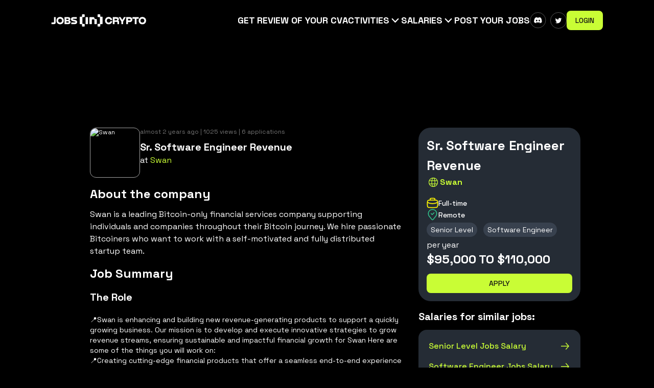

--- FILE ---
content_type: application/javascript; charset=UTF-8
request_url: https://beincrypto.com/jobs/build/_shared/chunk-CJTT4BQF.js
body_size: -617
content:
import{c as p,k as e}from"/jobs/build/_shared/chunk-OTKXJQRY.js";var g=p((l,o)=>{e();o.exports=f;var v=Object.prototype.hasOwnProperty;function f(){for(var n={},r=0;r<arguments.length;r++){var t=arguments[r];for(var a in t)v.call(t,a)&&(n[a]=t[a])}return n}});export{g as a};


--- FILE ---
content_type: application/javascript; charset=UTF-8
request_url: https://beincrypto.com/jobs/build/_shared/chunk-FJW73GJ6.js
body_size: 15009
content:
import{a as Je,b as Tt,d as Ye,e as Mt,f as St,i as kt,k as It,l as Bt,m as zt}from"/jobs/build/_shared/chunk-LGNFJMSB.js";import{k as a}from"/jobs/build/_shared/chunk-OTKXJQRY.js";a();a();a();var Ct="1.19.10";var Ft=t=>t,ee=t=>t,Nt=()=>`viem@${Ct}`;var c=class extends Error{constructor(e,r={}){super();Object.defineProperty(this,"details",{enumerable:!0,configurable:!0,writable:!0,value:void 0}),Object.defineProperty(this,"docsPath",{enumerable:!0,configurable:!0,writable:!0,value:void 0}),Object.defineProperty(this,"metaMessages",{enumerable:!0,configurable:!0,writable:!0,value:void 0}),Object.defineProperty(this,"shortMessage",{enumerable:!0,configurable:!0,writable:!0,value:void 0}),Object.defineProperty(this,"name",{enumerable:!0,configurable:!0,writable:!0,value:"ViemError"}),Object.defineProperty(this,"version",{enumerable:!0,configurable:!0,writable:!0,value:Nt()});let n=r.cause instanceof c?r.cause.details:r.cause?.message?r.cause.message:r.details,o=r.cause instanceof c&&r.cause.docsPath||r.docsPath;this.message=[e||"An error occurred.","",...r.metaMessages?[...r.metaMessages,""]:[],...o?[`Docs: https://viem.sh${o}.html${r.docsSlug?`#${r.docsSlug}`:""}`]:[],...n?[`Details: ${n}`]:[],`Version: ${this.version}`].join(`
`),r.cause&&(this.cause=r.cause),this.details=n,this.docsPath=o,this.metaMessages=r.metaMessages,this.shortMessage=e}walk(e){return Lt(this,e)}};function Lt(t,e){return e?.(t)?t:t&&typeof t=="object"&&"cause"in t?Lt(t.cause,e):e?null:t}a();function $(t,{strict:e=!0}={}){return!t||typeof t!="string"?!1:e?/^0x[0-9a-fA-F]*$/.test(t):t.startsWith("0x")}a();function R(t){return typeof t[0]=="string"?Ze(t):Tr(t)}function Tr(t){let e=0;for(let o of t)e+=o.length;let r=new Uint8Array(e),n=0;for(let o of t)r.set(o,n),n+=o.length;return r}function Ze(t){return`0x${t.reduce((e,r)=>e+r.replace("0x",""),"")}`}a();a();a();function O(t,{includeName:e=!1}={}){if(t.type!=="function"&&t.type!=="event"&&t.type!=="error")throw new Ke(t.type);return`${t.name}(${te(t.inputs,{includeName:e})})`}function te(t,{includeName:e=!1}={}){return t?t.map(r=>Mr(r,{includeName:e})).join(e?", ":","):""}function Mr(t,{includeName:e}){return t.type.startsWith("tuple")?`(${te(t.components,{includeName:e})})${t.type.slice(5)}`:t.type+(e&&t.name?` ${t.name}`:"")}a();function y(t){return $(t,{strict:!1})?Math.ceil((t.length-2)/2):t.length}var Sr=class extends c{constructor({docsPath:e}){super(["A constructor was not found on the ABI.","Make sure you are using the correct ABI and that the constructor exists on it."].join(`
`),{docsPath:e});Object.defineProperty(this,"name",{enumerable:!0,configurable:!0,writable:!0,value:"AbiConstructorNotFoundError"})}},kr=class extends c{constructor({docsPath:e}){super(["Constructor arguments were provided (`args`), but a constructor parameters (`inputs`) were not found on the ABI.","Make sure you are using the correct ABI, and that the `inputs` attribute on the constructor exists."].join(`
`),{docsPath:e});Object.defineProperty(this,"name",{enumerable:!0,configurable:!0,writable:!0,value:"AbiConstructorParamsNotFoundError"})}};var ye=class extends c{constructor({data:e,params:r,size:n}){super([`Data size of ${n} bytes is too small for given parameters.`].join(`
`),{metaMessages:[`Params: (${te(r,{includeName:!0})})`,`Data:   ${e} (${n} bytes)`]});Object.defineProperty(this,"name",{enumerable:!0,configurable:!0,writable:!0,value:"AbiDecodingDataSizeTooSmallError"}),Object.defineProperty(this,"data",{enumerable:!0,configurable:!0,writable:!0,value:void 0}),Object.defineProperty(this,"params",{enumerable:!0,configurable:!0,writable:!0,value:void 0}),Object.defineProperty(this,"size",{enumerable:!0,configurable:!0,writable:!0,value:void 0}),this.data=e,this.params=r,this.size=n}},re=class extends c{constructor(){super('Cannot decode zero data ("0x") with ABI parameters.');Object.defineProperty(this,"name",{enumerable:!0,configurable:!0,writable:!0,value:"AbiDecodingZeroDataError"})}},Qe=class extends c{constructor({expectedLength:e,givenLength:r,type:n}){super([`ABI encoding array length mismatch for type ${n}.`,`Expected length: ${e}`,`Given length: ${r}`].join(`
`));Object.defineProperty(this,"name",{enumerable:!0,configurable:!0,writable:!0,value:"AbiEncodingArrayLengthMismatchError"})}},et=class extends c{constructor({expectedSize:e,value:r}){super(`Size of bytes "${r}" (bytes${y(r)}) does not match expected size (bytes${e}).`);Object.defineProperty(this,"name",{enumerable:!0,configurable:!0,writable:!0,value:"AbiEncodingBytesSizeMismatchError"})}},tt=class extends c{constructor({expectedLength:e,givenLength:r}){super(["ABI encoding params/values length mismatch.",`Expected length (params): ${e}`,`Given length (values): ${r}`].join(`
`));Object.defineProperty(this,"name",{enumerable:!0,configurable:!0,writable:!0,value:"AbiEncodingLengthMismatchError"})}};var ne=class extends c{constructor(e,{docsPath:r}){super([`Encoded error signature "${e}" not found on ABI.`,"Make sure you are using the correct ABI and that the error exists on it.",`You can look up the decoded signature here: https://openchain.xyz/signatures?query=${e}.`].join(`
`),{docsPath:r});Object.defineProperty(this,"name",{enumerable:!0,configurable:!0,writable:!0,value:"AbiErrorSignatureNotFoundError"}),Object.defineProperty(this,"signature",{enumerable:!0,configurable:!0,writable:!0,value:void 0}),this.signature=e}},Ir=class extends c{constructor({docsPath:e}){super("Cannot extract event signature from empty topics.",{docsPath:e});Object.defineProperty(this,"name",{enumerable:!0,configurable:!0,writable:!0,value:"AbiEventSignatureEmptyTopicsError"})}},Br=class extends c{constructor(e,{docsPath:r}){super([`Encoded event signature "${e}" not found on ABI.`,"Make sure you are using the correct ABI and that the event exists on it.",`You can look up the signature here: https://openchain.xyz/signatures?query=${e}.`].join(`
`),{docsPath:r});Object.defineProperty(this,"name",{enumerable:!0,configurable:!0,writable:!0,value:"AbiEventSignatureNotFoundError"})}},zr=class extends c{constructor(e,{docsPath:r}={}){super([`Event ${e?`"${e}" `:""}not found on ABI.`,"Make sure you are using the correct ABI and that the event exists on it."].join(`
`),{docsPath:r});Object.defineProperty(this,"name",{enumerable:!0,configurable:!0,writable:!0,value:"AbiEventNotFoundError"})}},H=class extends c{constructor(e,{docsPath:r}={}){super([`Function ${e?`"${e}" `:""}not found on ABI.`,"Make sure you are using the correct ABI and that the function exists on it."].join(`
`),{docsPath:r});Object.defineProperty(this,"name",{enumerable:!0,configurable:!0,writable:!0,value:"AbiFunctionNotFoundError"})}},rt=class extends c{constructor(e,{docsPath:r}){super([`Function "${e}" does not contain any \`outputs\` on ABI.`,"Cannot decode function result without knowing what the parameter types are.","Make sure you are using the correct ABI and that the function exists on it."].join(`
`),{docsPath:r});Object.defineProperty(this,"name",{enumerable:!0,configurable:!0,writable:!0,value:"AbiFunctionOutputsNotFoundError"})}};var Cr=class extends c{constructor({expectedSize:e,givenSize:r}){super(`Expected bytes${e}, got bytes${r}.`);Object.defineProperty(this,"name",{enumerable:!0,configurable:!0,writable:!0,value:"BytesSizeMismatchError"})}},Fr=class extends c{constructor({abiItem:e,data:r,params:n,size:o}){super([`Data size of ${o} bytes is too small for non-indexed event parameters.`].join(`
`),{metaMessages:[`Params: (${te(n,{includeName:!0})})`,`Data:   ${r} (${o} bytes)`]});Object.defineProperty(this,"name",{enumerable:!0,configurable:!0,writable:!0,value:"DecodeLogDataMismatch"}),Object.defineProperty(this,"abiItem",{enumerable:!0,configurable:!0,writable:!0,value:void 0}),Object.defineProperty(this,"data",{enumerable:!0,configurable:!0,writable:!0,value:void 0}),Object.defineProperty(this,"params",{enumerable:!0,configurable:!0,writable:!0,value:void 0}),Object.defineProperty(this,"size",{enumerable:!0,configurable:!0,writable:!0,value:void 0}),this.abiItem=e,this.data=r,this.params=n,this.size=o}},Nr=class extends c{constructor({abiItem:e,param:r}){super([`Expected a topic for indexed event parameter${r.name?` "${r.name}"`:""} on event "${O(e,{includeName:!0})}".`].join(`
`));Object.defineProperty(this,"name",{enumerable:!0,configurable:!0,writable:!0,value:"DecodeLogTopicsMismatch"}),Object.defineProperty(this,"abiItem",{enumerable:!0,configurable:!0,writable:!0,value:void 0}),this.abiItem=e}},nt=class extends c{constructor(e,{docsPath:r}){super([`Type "${e}" is not a valid encoding type.`,"Please provide a valid ABI type."].join(`
`),{docsPath:r});Object.defineProperty(this,"name",{enumerable:!0,configurable:!0,writable:!0,value:"InvalidAbiEncodingType"})}},ot=class extends c{constructor(e,{docsPath:r}){super([`Type "${e}" is not a valid decoding type.`,"Please provide a valid ABI type."].join(`
`),{docsPath:r});Object.defineProperty(this,"name",{enumerable:!0,configurable:!0,writable:!0,value:"InvalidAbiDecodingType"})}},it=class extends c{constructor(e){super([`Value "${e}" is not a valid array.`].join(`
`));Object.defineProperty(this,"name",{enumerable:!0,configurable:!0,writable:!0,value:"InvalidArrayError"})}},Ke=class extends c{constructor(e){super([`"${e}" is not a valid definition type.`,'Valid types: "function", "event", "error"'].join(`
`));Object.defineProperty(this,"name",{enumerable:!0,configurable:!0,writable:!0,value:"InvalidDefinitionTypeError"})}};a();var I=class extends c{constructor({address:e}){super(`Address "${e}" is invalid.`);Object.defineProperty(this,"name",{enumerable:!0,configurable:!0,writable:!0,value:"InvalidAddressError"})}};a();var Lr=/^0x[a-fA-F0-9]{40}$/;function T(t){return Lr.test(t)}a();a();var xe=class extends c{constructor({offset:e,position:r,size:n}){super(`Slice ${r==="start"?"starting":"ending"} at offset "${e}" is out-of-bounds (size: ${n}).`);Object.defineProperty(this,"name",{enumerable:!0,configurable:!0,writable:!0,value:"SliceOffsetOutOfBoundsError"})}},we=class extends c{constructor({size:e,targetSize:r,type:n}){super(`${n.charAt(0).toUpperCase()}${n.slice(1).toLowerCase()} size (${e}) exceeds padding size (${r}).`);Object.defineProperty(this,"name",{enumerable:!0,configurable:!0,writable:!0,value:"SizeExceedsPaddingSizeError"})}};function B(t,{dir:e,size:r=32}={}){return typeof t=="string"?M(t,{dir:e,size:r}):Rr(t,{dir:e,size:r})}function M(t,{dir:e,size:r=32}={}){if(r===null)return t;let n=t.replace("0x","");if(n.length>r*2)throw new we({size:Math.ceil(n.length/2),targetSize:r,type:"hex"});return`0x${n[e==="right"?"padEnd":"padStart"](r*2,"0")}`}function Rr(t,{dir:e,size:r=32}={}){if(r===null)return t;if(t.length>r)throw new we({size:t.length,targetSize:r,type:"bytes"});let n=new Uint8Array(r);for(let o=0;o<r;o++){let i=e==="right";n[i?o:r-o-1]=t[i?o:t.length-o-1]}return n}a();function g(t,e,r,{strict:n}={}){return $(t,{strict:!1})?Dr(t,e,r,{strict:n}):Hr(t,e,r,{strict:n})}function Rt(t,e){if(typeof e=="number"&&e>0&&e>y(t)-1)throw new xe({offset:e,position:"start",size:y(t)})}function Ht(t,e,r){if(typeof e=="number"&&typeof r=="number"&&y(t)!==r-e)throw new xe({offset:r,position:"end",size:y(t)})}function Hr(t,e,r,{strict:n}={}){Rt(t,e);let o=t.slice(e,r);return n&&Ht(o,e,r),o}function Dr(t,e,r,{strict:n}={}){Rt(t,e);let o=`0x${t.replace("0x","").slice((e??0)*2,(r??t.length)*2)}`;return n&&Ht(o,e,r),o}a();a();var st=class extends c{constructor({max:e,min:r,signed:n,size:o,value:i}){super(`Number "${i}" is not in safe ${o?`${o*8}-bit ${n?"signed":"unsigned"} `:""}integer range ${e?`(${r} to ${e})`:`(above ${r})`}`);Object.defineProperty(this,"name",{enumerable:!0,configurable:!0,writable:!0,value:"IntegerOutOfRangeError"})}};var at=class extends c{constructor(e){super(`Hex value "${e}" is not a valid boolean. The hex value must be "0x0" (false) or "0x1" (true).`);Object.defineProperty(this,"name",{enumerable:!0,configurable:!0,writable:!0,value:"InvalidHexBooleanError"})}};var ut=class extends c{constructor({givenSize:e,maxSize:r}){super(`Size cannot exceed ${r} bytes. Given size: ${e} bytes.`);Object.defineProperty(this,"name",{enumerable:!0,configurable:!0,writable:!0,value:"SizeOverflowError"})}};a();a();function D(t,{dir:e="left"}={}){let r=typeof t=="string"?t.replace("0x",""):t,n=0;for(let o=0;o<r.length-1&&r[e==="left"?o:r.length-o-1].toString()==="0";o++)n++;return r=e==="left"?r.slice(n):r.slice(0,r.length-n),typeof t=="string"?(r.length===1&&e==="right"&&(r=`${r}0`),`0x${r.length%2===1?`0${r}`:r}`):r}a();var Ur=new TextEncoder;function V(t,e={}){return typeof t=="number"||typeof t=="bigint"?qr(t,e):typeof t=="boolean"?Gr(t,e):$(t)?ve(t,e):ct(t,e)}function Gr(t,e={}){let r=new Uint8Array(1);return r[0]=Number(t),typeof e.size=="number"?(A(r,{size:e.size}),B(r,{size:e.size})):r}var S={zero:48,nine:57,A:65,F:70,a:97,f:102};function Dt(t){if(t>=S.zero&&t<=S.nine)return t-S.zero;if(t>=S.A&&t<=S.F)return t-(S.A-10);if(t>=S.a&&t<=S.f)return t-(S.a-10)}function ve(t,e={}){let r=t;e.size&&(A(r,{size:e.size}),r=B(r,{dir:"right",size:e.size}));let n=r.slice(2);n.length%2&&(n=`0${n}`);let o=n.length/2,i=new Uint8Array(o);for(let s=0,u=0;s<o;s++){let d=Dt(n.charCodeAt(u++)),f=Dt(n.charCodeAt(u++));if(d===void 0||f===void 0)throw new c(`Invalid byte sequence ("${n[u-2]}${n[u-1]}" in "${n}").`);i[s]=d*16+f}return i}function qr(t,e){let r=x(t,e);return ve(r)}function ct(t,e={}){let r=Ur.encode(t);return typeof e.size=="number"?(A(r,{size:e.size}),B(r,{dir:"right",size:e.size})):r}function A(t,{size:e}){if(y(t)>e)throw new ut({givenSize:y(t),maxSize:e})}function lt(t,e={}){let{signed:r}=e;e.size&&A(t,{size:e.size});let n=BigInt(t);if(!r)return n;let o=(t.length-2)/2,i=(1n<<BigInt(o)*8n-1n)-1n;return n<=i?n:n-BigInt(`0x${"f".padStart(o*2,"f")}`)-1n}function Ut(t,e={}){let r=t;if(e.size&&(A(r,{size:e.size}),r=D(r)),D(r)==="0x00")return!1;if(D(r)==="0x01")return!0;throw new at(r)}function E(t,e={}){return Number(lt(t,e))}function Gt(t,e={}){let r=ve(t);return e.size&&(A(r,{size:e.size}),r=D(r,{dir:"right"})),new TextDecoder().decode(r)}var Wr=Array.from({length:256},(t,e)=>e.toString(16).padStart(2,"0"));function qt(t,e={}){return typeof t=="number"||typeof t=="bigint"?x(t,e):typeof t=="string"?ft(t,e):typeof t=="boolean"?dt(t,e):Wt(t,e)}function dt(t,e={}){let r=`0x${Number(t)}`;return typeof e.size=="number"?(A(r,{size:e.size}),B(r,{size:e.size})):r}function Wt(t,e={}){let r="";for(let o=0;o<t.length;o++)r+=Wr[t[o]];let n=`0x${r}`;return typeof e.size=="number"?(A(n,{size:e.size}),B(n,{dir:"right",size:e.size})):n}function x(t,e={}){let{signed:r,size:n}=e,o=BigInt(t),i;n?r?i=(1n<<BigInt(n)*8n-1n)-1n:i=2n**(BigInt(n)*8n)-1n:typeof t=="number"&&(i=BigInt(Number.MAX_SAFE_INTEGER));let s=typeof i=="bigint"&&r?-i-1n:0;if(i&&o>i||o<s){let d=typeof t=="bigint"?"n":"";throw new st({max:i?`${i}${d}`:void 0,min:`${s}${d}`,signed:r,size:n,value:`${t}${d}`})}let u=`0x${(r&&o<0?(1n<<BigInt(n*8))+BigInt(o):o).toString(16)}`;return n?B(u,{size:n}):u}var Vr=new TextEncoder;function ft(t,e={}){let r=Vr.encode(t);return Wt(r,e)}function Vt(t,e){if(t.length!==e.length)throw new tt({expectedLength:t.length,givenLength:e.length});let r=_r({params:t,values:e}),n=mt(r);return n.length===0?"0x":n}function _r({params:t,values:e}){let r=[];for(let n=0;n<t.length;n++)r.push(pt({param:t[n],value:e[n]}));return r}function pt({param:t,value:e}){let r=oe(t.type);if(r){let[n,o]=r;return Jr(e,{length:n,param:{...t,type:o}})}if(t.type==="tuple")return en(e,{param:t});if(t.type==="address")return Xr(e);if(t.type==="bool")return Zr(e);if(t.type.startsWith("uint")||t.type.startsWith("int")){let n=t.type.startsWith("int");return Kr(e,{signed:n})}if(t.type.startsWith("bytes"))return Yr(e,{param:t});if(t.type==="string")return Qr(e);throw new nt(t.type,{docsPath:"/docs/contract/encodeAbiParameters"})}function mt(t){let e=0;for(let i=0;i<t.length;i++){let{dynamic:s,encoded:u}=t[i];s?e+=32:e+=y(u)}let r=[],n=[],o=0;for(let i=0;i<t.length;i++){let{dynamic:s,encoded:u}=t[i];s?(r.push(x(e+o,{size:32})),n.push(u),o+=y(u)):r.push(u)}return R([...r,...n])}function Xr(t){if(!T(t))throw new I({address:t});return{dynamic:!1,encoded:M(t.toLowerCase())}}function Jr(t,{length:e,param:r}){let n=e===null;if(!Array.isArray(t))throw new it(t);if(!n&&t.length!==e)throw new Qe({expectedLength:e,givenLength:t.length,type:`${r.type}[${e}]`});let o=!1,i=[];for(let s=0;s<t.length;s++){let u=pt({param:r,value:t[s]});u.dynamic&&(o=!0),i.push(u)}if(n||o){let s=mt(i);if(n){let u=x(i.length,{size:32});return{dynamic:!0,encoded:i.length>0?R([u,s]):u}}if(o)return{dynamic:!0,encoded:s}}return{dynamic:!1,encoded:R(i.map(({encoded:s})=>s))}}function Yr(t,{param:e}){let[,r]=e.type.split("bytes"),n=y(t);if(!r){let o=t;return n%32!==0&&(o=M(o,{dir:"right",size:Math.ceil((t.length-2)/2/32)*32})),{dynamic:!0,encoded:R([M(x(n,{size:32})),o])}}if(n!==parseInt(r))throw new et({expectedSize:parseInt(r),value:t});return{dynamic:!1,encoded:M(t,{dir:"right"})}}function Zr(t){return{dynamic:!1,encoded:M(dt(t))}}function Kr(t,{signed:e}){return{dynamic:!1,encoded:x(t,{size:32,signed:e})}}function Qr(t){let e=ft(t),r=Math.ceil(y(e)/32),n=[];for(let o=0;o<r;o++)n.push(M(g(e,o*32,(o+1)*32),{dir:"right"}));return{dynamic:!0,encoded:R([M(x(y(e),{size:32})),...n])}}function en(t,{param:e}){let r=!1,n=[];for(let o=0;o<e.components.length;o++){let i=e.components[o],s=Array.isArray(t)?o:i.name,u=pt({param:i,value:t[s]});n.push(u),u.dynamic&&(r=!0)}return{dynamic:r,encoded:r?mt(n):R(n.map(({encoded:o})=>o))}}function oe(t){let e=t.match(/^(.*)\[(\d+)?\]$/);return e?[e[2]?Number(e[2]):null,e[1]]:void 0}a();a();var _t={1:"An `assert` condition failed.",17:"Arithmic operation resulted in underflow or overflow.",18:"Division or modulo by zero (e.g. `5 / 0` or `23 % 0`).",33:"Attempted to convert to an invalid type.",34:"Attempted to access a storage byte array that is incorrectly encoded.",49:"Performed `.pop()` on an empty array",50:"Array index is out of bounds.",65:"Allocated too much memory or created an array which is too large.",81:"Attempted to call a zero-initialized variable of internal function type."},Xt={inputs:[{name:"message",type:"string"}],name:"Error",type:"error"},Jt={inputs:[{name:"reason",type:"uint256"}],name:"Panic",type:"error"};a();a();a();a();a();a();a();function Yt(t,e){return t.exec(e)?.groups}var Zt=/^tuple(?<array>(\[(\d*)\])*)$/;function Pe(t){let e=t.type;if(Zt.test(t.type)&&"components"in t){e="(";let r=t.components.length;for(let o=0;o<r;o++){let i=t.components[o];e+=Pe(i),o<r-1&&(e+=", ")}return e+=`)${Yt(Zt,t.type)?.array??""}`,Pe({...t,type:e})}return"indexed"in t&&t.indexed&&(e=`${e} indexed`),t.name?`${e} ${t.name}`:e}function _(t){let e="",r=t.length;for(let n=0;n<r;n++){let o=t[n];e+=Pe(o),n!==r-1&&(e+=", ")}return e}function bt(t){return t.type==="function"?`function ${t.name}(${_(t.inputs)})${t.stateMutability&&t.stateMutability!=="nonpayable"?` ${t.stateMutability}`:""}${t.outputs.length?` returns (${_(t.outputs)})`:""}`:t.type==="event"?`event ${t.name}(${_(t.inputs)})`:t.type==="error"?`error ${t.name}(${_(t.inputs)})`:t.type==="constructor"?`constructor(${_(t.inputs)})${t.stateMutability==="payable"?" payable":""}`:t.type==="fallback"?"fallback()":"receive() external payable"}a();function Kt(t){let e=!0,r="",n=0,o="",i=!1;for(let s=0;s<t.length;s++){let u=t[s];if(["(",")",","].includes(u)&&(e=!0),u==="("&&n++,u===")"&&n--,!!e){if(n===0){if(u===" "&&["event","function",""].includes(o))o="";else if(o+=u,u===")"){i=!0;break}continue}if(u===" "){t[s-1]!==","&&r!==","&&r!==",("&&(r="",e=!1);continue}o+=u,r+=u}}if(!i)throw new c("Unable to normalize signature.");return o}var $e=t=>{let e=(()=>typeof t=="string"?t:bt(t))();return Kt(e)};a();a();a();var Ae=BigInt(4294967295),Qt=BigInt(32);function tn(t,e=!1){return e?{h:Number(t&Ae),l:Number(t>>Qt&Ae)}:{h:Number(t>>Qt&Ae)|0,l:Number(t&Ae)|0}}function er(t,e=!1){let r=new Uint32Array(t.length),n=new Uint32Array(t.length);for(let o=0;o<t.length;o++){let{h:i,l:s}=tn(t[o],e);[r[o],n[o]]=[i,s]}return[r,n]}var tr=(t,e,r)=>t<<r|e>>>32-r,rr=(t,e,r)=>e<<r|t>>>32-r,nr=(t,e,r)=>e<<r-32|t>>>64-r,or=(t,e,r)=>t<<r-32|e>>>64-r;var[ar,ur,cr]=[[],[],[]],rn=BigInt(0),ie=BigInt(1),nn=BigInt(2),on=BigInt(7),sn=BigInt(256),an=BigInt(113);for(let t=0,e=ie,r=1,n=0;t<24;t++){[r,n]=[n,(2*r+3*n)%5],ar.push(2*(5*n+r)),ur.push((t+1)*(t+2)/2%64);let o=rn;for(let i=0;i<7;i++)e=(e<<ie^(e>>on)*an)%sn,e&nn&&(o^=ie<<(ie<<BigInt(i))-ie);cr.push(o)}var[un,cn]=er(cr,!0),ir=(t,e,r)=>r>32?nr(t,e,r):tr(t,e,r),sr=(t,e,r)=>r>32?or(t,e,r):rr(t,e,r);function ln(t,e=24){let r=new Uint32Array(10);for(let n=24-e;n<24;n++){for(let s=0;s<10;s++)r[s]=t[s]^t[s+10]^t[s+20]^t[s+30]^t[s+40];for(let s=0;s<10;s+=2){let u=(s+8)%10,d=(s+2)%10,f=r[d],p=r[d+1],h=ir(f,p,1)^r[u],m=sr(f,p,1)^r[u+1];for(let b=0;b<50;b+=10)t[s+b]^=h,t[s+b+1]^=m}let o=t[2],i=t[3];for(let s=0;s<24;s++){let u=ur[s],d=ir(o,i,u),f=sr(o,i,u),p=ar[s];o=t[p],i=t[p+1],t[p]=d,t[p+1]=f}for(let s=0;s<50;s+=10){for(let u=0;u<10;u++)r[u]=t[s+u];for(let u=0;u<10;u++)t[s+u]^=~r[(u+2)%10]&r[(u+4)%10]}t[0]^=un[n],t[1]^=cn[n]}r.fill(0)}var se=class extends It{constructor(e,r,n,o=!1,i=24){super();if(this.blockLen=e,this.suffix=r,this.outputLen=n,this.enableXOF=o,this.rounds=i,this.pos=0,this.posOut=0,this.finished=!1,this.destroyed=!1,Je(n),0>=this.blockLen||this.blockLen>=200)throw new Error("Sha3 supports only keccak-f1600 function");this.state=new Uint8Array(200),this.state32=St(this.state)}keccak(){ln(this.state32,this.rounds),this.posOut=0,this.pos=0}update(e){Ye(this);let{blockLen:r,state:n}=this;e=kt(e);let o=e.length;for(let i=0;i<o;){let s=Math.min(r-this.pos,o-i);for(let u=0;u<s;u++)n[this.pos++]^=e[i++];this.pos===r&&this.keccak()}return this}finish(){if(this.finished)return;this.finished=!0;let{state:e,suffix:r,pos:n,blockLen:o}=this;e[n]^=r,(r&128)!==0&&n===o-1&&this.keccak(),e[o-1]^=128,this.keccak()}writeInto(e){Ye(this,!1),Tt(e),this.finish();let r=this.state,{blockLen:n}=this;for(let o=0,i=e.length;o<i;){this.posOut>=n&&this.keccak();let s=Math.min(n-this.posOut,i-o);e.set(r.subarray(this.posOut,this.posOut+s),o),this.posOut+=s,o+=s}return e}xofInto(e){if(!this.enableXOF)throw new Error("XOF is not possible for this instance");return this.writeInto(e)}xof(e){return Je(e),this.xofInto(new Uint8Array(e))}digestInto(e){if(Mt(e,this),this.finished)throw new Error("digest() was already called");return this.writeInto(e),this.destroy(),e}digest(){return this.digestInto(new Uint8Array(this.outputLen))}destroy(){this.destroyed=!0,this.state.fill(0)}_cloneInto(e){let{blockLen:r,suffix:n,outputLen:o,rounds:i,enableXOF:s}=this;return e||(e=new se(r,n,o,s,i)),e.state32.set(this.state32),e.pos=this.pos,e.posOut=this.posOut,e.finished=this.finished,e.rounds=i,e.suffix=n,e.outputLen=o,e.enableXOF=s,e.destroyed=this.destroyed,e}},z=(t,e,r)=>Bt(()=>new se(e,t,r)),ii=z(6,144,224/8),si=z(6,136,256/8),ai=z(6,104,384/8),ui=z(6,72,512/8),ci=z(1,144,224/8),lr=z(1,136,256/8),li=z(1,104,384/8),di=z(1,72,512/8),dr=(t,e,r)=>zt((n={})=>new se(e,t,n.dkLen===void 0?r:n.dkLen,!0)),fi=dr(31,168,128/8),pi=dr(31,136,256/8);function X(t,e){let r=e||"hex",n=lr($(t,{strict:!1})?V(t):t);return r==="bytes"?n:qt(n)}var dn=t=>X(V(t)),J=t=>g(dn($e(t)),0,4);a();a();function ht(t,e){let r=e?`${e}${t.toLowerCase()}`:t.substring(2).toLowerCase(),n=X(ct(r),"bytes"),o=(e?r.substring(`${e}0x`.length):r).split("");for(let i=0;i<40;i+=2)n[i>>1]>>4>=8&&o[i]&&(o[i]=o[i].toUpperCase()),(n[i>>1]&15)>=8&&o[i+1]&&(o[i+1]=o[i+1].toUpperCase());return`0x${o.join("")}`}function Mi(t,e){if(!T(t))throw new I({address:t});return ht(t,e)}function je(t,e){if(e==="0x"&&t.length>0)throw new re;if(y(e)&&y(e)<32)throw new ye({data:e,params:t,size:y(e)});return fn({data:e,params:t})}function fn({data:t,params:e}){let r=[],n=0;for(let o=0;o<e.length;o++){if(n>=y(t))throw new ye({data:t,params:e,size:y(t)});let i=e[o],{consumed:s,value:u}=Y({data:t,param:i,position:n});r.push(u),n+=s}return r}function Y({data:t,param:e,position:r}){let n=oe(e.type);if(n){let[i,s]=n;return mn(t,{length:i,param:{...e,type:s},position:r})}if(e.type==="tuple")return xn(t,{param:e,position:r});if(e.type==="string")return yn(t,{position:r});if(e.type.startsWith("bytes"))return hn(t,{param:e,position:r});let o=g(t,r,r+32,{strict:!0});if(e.type.startsWith("uint")||e.type.startsWith("int"))return gn(o,{param:e});if(e.type==="address")return pn(o);if(e.type==="bool")return bn(o);throw new ot(e.type,{docsPath:"/docs/contract/decodeAbiParameters"})}function pn(t){return{consumed:32,value:ht(g(t,-20))}}function mn(t,{param:e,length:r,position:n}){if(!r){let s=E(g(t,n,n+32,{strict:!0})),u=E(g(t,s,s+32,{strict:!0})),d=0,f=[];for(let p=0;p<u;++p){let h=Y({data:g(t,s+32),param:e,position:d});d+=h.consumed,f.push(h.value)}return{value:f,consumed:32}}if(Ee(e)){let u=!oe(e.type)?.[0],d=0,f=[];for(let p=0;p<r;++p){let h=E(g(t,n,n+32,{strict:!0})),m=Y({data:g(t,h),param:e,position:u?d:p*32});d+=m.consumed,f.push(m.value)}return{value:f,consumed:32}}let o=0,i=[];for(let s=0;s<r;++s){let u=Y({data:t,param:e,position:n+o});o+=u.consumed,i.push(u.value)}return{value:i,consumed:o}}function bn(t){return{consumed:32,value:Ut(t)}}function hn(t,{param:e,position:r}){let[n,o]=e.type.split("bytes");if(!o){let s=E(g(t,r,r+32,{strict:!0})),u=E(g(t,s,s+32,{strict:!0}));if(u===0)return{consumed:32,value:"0x"};let d=g(t,s+32,s+32+u,{strict:!0});return{consumed:32,value:d}}let i=g(t,r,r+parseInt(o),{strict:!0});return{consumed:32,value:i}}function gn(t,{param:e}){let r=e.type.startsWith("int"),n=parseInt(e.type.split("int")[1]||"256");return{consumed:32,value:n>48?lt(t,{signed:r}):E(t,{signed:r})}}function yn(t,{position:e}){let r=E(g(t,e,e+32,{strict:!0})),n=E(g(t,r,r+32,{strict:!0}));if(n===0)return{consumed:32,value:""};let o=Gt(D(g(t,r+32,r+32+n,{strict:!0})));return{consumed:32,value:o}}function xn(t,{param:e,position:r}){let n=e.components.length===0||e.components.some(({name:s})=>!s),o=n?[]:{},i=0;if(Ee(e)){let s=E(g(t,r,r+32,{strict:!0}));for(let u=0;u<e.components.length;++u){let d=e.components[u],f=Y({data:g(t,s),param:d,position:i});i+=f.consumed,o[n?u:d?.name]=f.value}return{consumed:32,value:o}}for(let s=0;s<e.components.length;++s){let u=e.components[s],d=Y({data:t,param:u,position:r+i});i+=d.consumed,o[n?s:u?.name]=d.value}return{consumed:i,value:o}}function Ee(t){let{type:e}=t;if(e==="string"||e==="bytes"||e.endsWith("[]"))return!0;if(e==="tuple")return t.components?.some(Ee);let r=oe(t.type);return!!(r&&Ee({...t,type:r[1]}))}function fr({abi:t,data:e}){let r=g(e,0,4);if(r==="0x")throw new re;let o=[...t||[],Xt,Jt].find(i=>i.type==="error"&&r===J(O(i)));if(!o)throw new ne(r,{docsPath:"/docs/contract/decodeErrorResult"});return{abiItem:o,args:"inputs"in o&&o.inputs&&o.inputs.length>0?je(o.inputs,g(e,4)):void 0,errorName:o.name}}a();var U=(t,e,r)=>JSON.stringify(t,(n,o)=>{let i=typeof o=="bigint"?o.toString():o;return typeof e=="function"?e(n,i):i},r);a();var wn=class extends c{constructor({body:e,details:r,headers:n,status:o,url:i}){super("HTTP request failed.",{details:r,metaMessages:[o&&`Status: ${o}`,`URL: ${ee(i)}`,e&&`Request body: ${U(e)}`].filter(Boolean)});Object.defineProperty(this,"name",{enumerable:!0,configurable:!0,writable:!0,value:"HttpRequestError"}),Object.defineProperty(this,"body",{enumerable:!0,configurable:!0,writable:!0,value:void 0}),Object.defineProperty(this,"headers",{enumerable:!0,configurable:!0,writable:!0,value:void 0}),Object.defineProperty(this,"status",{enumerable:!0,configurable:!0,writable:!0,value:void 0}),Object.defineProperty(this,"url",{enumerable:!0,configurable:!0,writable:!0,value:void 0}),this.body=e,this.headers=n,this.status=o,this.url=i}},vn=class extends c{constructor({body:e,details:r,url:n}){super("WebSocket request failed.",{details:r,metaMessages:[`URL: ${ee(n)}`,`Request body: ${U(e)}`]});Object.defineProperty(this,"name",{enumerable:!0,configurable:!0,writable:!0,value:"WebSocketRequestError"})}},gt=class extends c{constructor({body:e,error:r,url:n}){super("RPC Request failed.",{cause:r,details:r.message,metaMessages:[`URL: ${ee(n)}`,`Request body: ${U(e)}`]});Object.defineProperty(this,"name",{enumerable:!0,configurable:!0,writable:!0,value:"RpcRequestError"}),Object.defineProperty(this,"code",{enumerable:!0,configurable:!0,writable:!0,value:void 0}),this.code=r.code}},Pn=class extends c{constructor({body:e,url:r}){super("The request took too long to respond.",{details:"The request timed out.",metaMessages:[`URL: ${ee(r)}`,`Request body: ${U(e)}`]});Object.defineProperty(this,"name",{enumerable:!0,configurable:!0,writable:!0,value:"TimeoutError"})}};a();a();function Z(t){return typeof t=="string"?{address:t,type:"json-rpc"}:t}a();var yt=[{inputs:[{components:[{name:"target",type:"address"},{name:"allowFailure",type:"bool"},{name:"callData",type:"bytes"}],name:"calls",type:"tuple[]"}],name:"aggregate3",outputs:[{components:[{name:"success",type:"bool"},{name:"returnData",type:"bytes"}],name:"returnData",type:"tuple[]"}],stateMutability:"view",type:"function"}],pr=[{inputs:[],name:"ResolverNotFound",type:"error"},{inputs:[],name:"ResolverWildcardNotSupported",type:"error"}],Ki=[...pr,{name:"resolve",type:"function",stateMutability:"view",inputs:[{name:"name",type:"bytes"},{name:"data",type:"bytes"}],outputs:[{name:"",type:"bytes"},{name:"address",type:"address"}]}],Qi=[...pr,{name:"reverse",type:"function",stateMutability:"view",inputs:[{type:"bytes",name:"reverseName"}],outputs:[{type:"string",name:"resolvedName"},{type:"address",name:"resolvedAddress"},{type:"address",name:"reverseResolver"},{type:"address",name:"resolver"}]}],es=[{name:"text",type:"function",stateMutability:"view",inputs:[{name:"name",type:"bytes32"},{name:"key",type:"string"}],outputs:[{name:"",type:"string"}]}],ts=[{name:"addr",type:"function",stateMutability:"view",inputs:[{name:"name",type:"bytes32"}],outputs:[{name:"",type:"address"}]},{name:"addr",type:"function",stateMutability:"view",inputs:[{name:"name",type:"bytes32"},{name:"coinType",type:"uint256"}],outputs:[{name:"",type:"bytes"}]}];var rs=[{inputs:[{internalType:"address",name:"_signer",type:"address"},{internalType:"bytes32",name:"_hash",type:"bytes32"},{internalType:"bytes",name:"_signature",type:"bytes"}],stateMutability:"nonpayable",type:"constructor"}];a();var mr="0x82ad56cb";a();var K=class extends c{constructor({blockNumber:e,chain:r,contract:n}){super(`Chain "${r.name}" does not support contract "${n.name}".`,{metaMessages:["This could be due to any of the following:",...e&&n.blockCreated&&n.blockCreated>e?[`- The contract "${n.name}" was not deployed until block ${n.blockCreated} (current block ${e}).`]:[`- The chain does not have the contract "${n.name}" configured.`]]});Object.defineProperty(this,"name",{enumerable:!0,configurable:!0,writable:!0,value:"ChainDoesNotSupportContract"})}},$n=class extends c{constructor({chain:e,currentChainId:r}){super(`The current chain of the wallet (id: ${r}) does not match the target chain for the transaction (id: ${e.id} \u2013 ${e.name}).`,{metaMessages:[`Current Chain ID:  ${r}`,`Expected Chain ID: ${e.id} \u2013 ${e.name}`]});Object.defineProperty(this,"name",{enumerable:!0,configurable:!0,writable:!0,value:"ChainMismatchError"})}},An=class extends c{constructor(){super(["No chain was provided to the request.","Please provide a chain with the `chain` argument on the Action, or by supplying a `chain` to WalletClient."].join(`
`));Object.defineProperty(this,"name",{enumerable:!0,configurable:!0,writable:!0,value:"ChainNotFoundError"})}},Oe=class extends c{constructor(){super("No chain was provided to the Client.");Object.defineProperty(this,"name",{enumerable:!0,configurable:!0,writable:!0,value:"ClientChainNotConfiguredError"})}};a();a();function xt({abiItem:t,args:e,includeFunctionName:r=!0,includeName:n=!1}){if("name"in t&&"inputs"in t&&!!t.inputs)return`${r?t.name:""}(${t.inputs.map((o,i)=>`${n&&o.name?`${o.name}: `:""}${typeof e[i]=="object"?U(e[i]):e[i]}`).join(", ")})`}a();a();a();var br=t=>$e(t);var En=t=>X(V(t)),hr=t=>En(br(t));function Q({abi:t,args:e=[],name:r}){let n=$(r,{strict:!1}),o=t.filter(i=>n?i.type==="function"?J(i)===r:i.type==="event"?hr(i)===r:!1:"name"in i&&i.name===r);if(o.length!==0){if(o.length===1)return o[0];for(let i of o){if(!("inputs"in i))continue;if(!e||e.length===0){if(!i.inputs||i.inputs.length===0)return i;continue}if(!i.inputs||i.inputs.length===0||i.inputs.length!==e.length)continue;if(e.every((u,d)=>{let f="inputs"in i&&i.inputs[d];return f?wt(u,f):!1}))return i}return o[0]}}function wt(t,e){let r=typeof t,n=e.type;switch(n){case"address":return T(t);case"bool":return r==="boolean";case"function":return r==="string";case"string":return r==="string";default:return n==="tuple"&&"components"in e?Object.values(e.components).every((o,i)=>wt(Object.values(t)[i],o)):/^u?int(8|16|24|32|40|48|56|64|72|80|88|96|104|112|120|128|136|144|152|160|168|176|184|192|200|208|216|224|232|240|248|256)?$/.test(n)?r==="number"||r==="bigint":/^bytes([1-9]|1[0-9]|2[0-9]|3[0-2])?$/.test(n)?r==="string"||t instanceof Uint8Array:/[a-z]+[1-9]{0,3}(\[[0-9]{0,}\])+$/.test(n)?Array.isArray(t)&&t.every(o=>wt(o,{...e,type:n.replace(/(\[[0-9]{0,}\])$/,"")})):!1}}a();a();var gr={gwei:9,wei:18},yr={ether:-9,wei:9},ws={ether:-18,gwei:-9};a();function Te(t,e){let r=t.toString(),n=r.startsWith("-");n&&(r=r.slice(1)),r=r.padStart(e,"0");let[o,i]=[r.slice(0,r.length-e),r.slice(r.length-e)];return i=i.replace(/(0+)$/,""),`${n?"-":""}${o||"0"}${i?`.${i}`:""}`}function Me(t,e="wei"){return Te(t,gr[e])}a();function P(t,e="wei"){return Te(t,yr[e])}a();function ae(t){let e=Object.entries(t).map(([n,o])=>o===void 0||o===!1?null:[n,o]).filter(Boolean),r=e.reduce((n,[o])=>Math.max(n,o.length),0);return e.map(([n,o])=>`  ${`${n}:`.padEnd(r+1)}  ${o}`).join(`
`)}var vt=class extends c{constructor(){super(["Cannot specify both a `gasPrice` and a `maxFeePerGas`/`maxPriorityFeePerGas`.","Use `maxFeePerGas`/`maxPriorityFeePerGas` for EIP-1559 compatible networks, and `gasPrice` for others."].join(`
`));Object.defineProperty(this,"name",{enumerable:!0,configurable:!0,writable:!0,value:"FeeConflictError"})}};var jn=class extends c{constructor({transaction:e}){super("Cannot infer a transaction type from provided transaction.",{metaMessages:["Provided Transaction:","{",ae(e),"}","","To infer the type, either provide:","- a `type` to the Transaction, or","- an EIP-1559 Transaction with `maxFeePerGas`, or","- an EIP-2930 Transaction with `gasPrice` & `accessList`, or","- a Legacy Transaction with `gasPrice`"]});Object.defineProperty(this,"name",{enumerable:!0,configurable:!0,writable:!0,value:"InvalidSerializableTransactionError"})}};var On=class extends c{constructor(e,{account:r,docsPath:n,chain:o,data:i,gas:s,gasPrice:u,maxFeePerGas:d,maxPriorityFeePerGas:f,nonce:p,to:h,value:m}){let b=ae({chain:o&&`${o?.name} (id: ${o?.id})`,from:r?.address,to:h,value:typeof m<"u"&&`${Me(m)} ${o?.nativeCurrency?.symbol||"ETH"}`,data:i,gas:s,gasPrice:typeof u<"u"&&`${P(u)} gwei`,maxFeePerGas:typeof d<"u"&&`${P(d)} gwei`,maxPriorityFeePerGas:typeof f<"u"&&`${P(f)} gwei`,nonce:p});super(e.shortMessage,{cause:e,docsPath:n,metaMessages:[...e.metaMessages?[...e.metaMessages," "]:[],"Request Arguments:",b].filter(Boolean)});Object.defineProperty(this,"cause",{enumerable:!0,configurable:!0,writable:!0,value:void 0}),Object.defineProperty(this,"name",{enumerable:!0,configurable:!0,writable:!0,value:"TransactionExecutionError"}),this.cause=e}},Tn=class extends c{constructor({blockHash:e,blockNumber:r,blockTag:n,hash:o,index:i}){let s="Transaction";n&&i!==void 0&&(s=`Transaction at block time "${n}" at index "${i}"`),e&&i!==void 0&&(s=`Transaction at block hash "${e}" at index "${i}"`),r&&i!==void 0&&(s=`Transaction at block number "${r}" at index "${i}"`),o&&(s=`Transaction with hash "${o}"`);super(`${s} could not be found.`);Object.defineProperty(this,"name",{enumerable:!0,configurable:!0,writable:!0,value:"TransactionNotFoundError"})}},Mn=class extends c{constructor({hash:e}){super(`Transaction receipt with hash "${e}" could not be found. The Transaction may not be processed on a block yet.`);Object.defineProperty(this,"name",{enumerable:!0,configurable:!0,writable:!0,value:"TransactionReceiptNotFoundError"})}},Sn=class extends c{constructor({hash:e}){super(`Timed out while waiting for transaction with hash "${e}" to be confirmed.`);Object.defineProperty(this,"name",{enumerable:!0,configurable:!0,writable:!0,value:"WaitForTransactionReceiptTimeoutError"})}};var Pt=class extends c{constructor(e,{account:r,docsPath:n,chain:o,data:i,gas:s,gasPrice:u,maxFeePerGas:d,maxPriorityFeePerGas:f,nonce:p,to:h,value:m}){let b=r?Z(r):void 0,v=ae({from:b?.address,to:h,value:typeof m<"u"&&`${Me(m)} ${o?.nativeCurrency?.symbol||"ETH"}`,data:i,gas:s,gasPrice:typeof u<"u"&&`${P(u)} gwei`,maxFeePerGas:typeof d<"u"&&`${P(d)} gwei`,maxPriorityFeePerGas:typeof f<"u"&&`${P(f)} gwei`,nonce:p});super(e.shortMessage,{cause:e,docsPath:n,metaMessages:[...e.metaMessages?[...e.metaMessages," "]:[],"Raw Call Arguments:",v].filter(Boolean)});Object.defineProperty(this,"cause",{enumerable:!0,configurable:!0,writable:!0,value:void 0}),Object.defineProperty(this,"name",{enumerable:!0,configurable:!0,writable:!0,value:"CallExecutionError"}),this.cause=e}},kn=class extends c{constructor(e,{abi:r,args:n,contractAddress:o,docsPath:i,functionName:s,sender:u}){let d=Q({abi:r,args:n,name:s}),f=d?xt({abiItem:d,args:n,includeFunctionName:!1,includeName:!1}):void 0,p=d?O(d,{includeName:!0}):void 0,h=ae({address:o&&Ft(o),function:p,args:f&&f!=="()"&&`${[...Array(s?.length??0).keys()].map(()=>" ").join("")}${f}`,sender:u});super(e.shortMessage||`An unknown error occurred while executing the contract function "${s}".`,{cause:e,docsPath:i,metaMessages:[...e.metaMessages?[...e.metaMessages," "]:[],"Contract Call:",h].filter(Boolean)});Object.defineProperty(this,"abi",{enumerable:!0,configurable:!0,writable:!0,value:void 0}),Object.defineProperty(this,"args",{enumerable:!0,configurable:!0,writable:!0,value:void 0}),Object.defineProperty(this,"cause",{enumerable:!0,configurable:!0,writable:!0,value:void 0}),Object.defineProperty(this,"contractAddress",{enumerable:!0,configurable:!0,writable:!0,value:void 0}),Object.defineProperty(this,"formattedArgs",{enumerable:!0,configurable:!0,writable:!0,value:void 0}),Object.defineProperty(this,"functionName",{enumerable:!0,configurable:!0,writable:!0,value:void 0}),Object.defineProperty(this,"sender",{enumerable:!0,configurable:!0,writable:!0,value:void 0}),Object.defineProperty(this,"name",{enumerable:!0,configurable:!0,writable:!0,value:"ContractFunctionExecutionError"}),this.abi=r,this.args=n,this.cause=e,this.contractAddress=o,this.functionName=s,this.sender=u}},In=class extends c{constructor({abi:e,data:r,functionName:n,message:o}){let i,s,u,d;if(r&&r!=="0x")try{s=fr({abi:e,data:r});let{abiItem:p,errorName:h,args:m}=s;if(h==="Error")d=m[0];else if(h==="Panic"){let[b]=m;d=_t[b]}else{let b=p?O(p,{includeName:!0}):void 0,v=p&&m?xt({abiItem:p,args:m,includeFunctionName:!1,includeName:!1}):void 0;u=[b?`Error: ${b}`:"",v&&v!=="()"?`       ${[...Array(h?.length??0).keys()].map(()=>" ").join("")}${v}`:""]}}catch(p){i=p}else o&&(d=o);let f;i instanceof ne&&(f=i.signature,u=[`Unable to decode signature "${f}" as it was not found on the provided ABI.`,"Make sure you are using the correct ABI and that the error exists on it.",`You can look up the decoded signature here: https://openchain.xyz/signatures?query=${f}.`]);super(d&&d!=="execution reverted"||f?[`The contract function "${n}" reverted with the following ${f?"signature":"reason"}:`,d||f].join(`
`):`The contract function "${n}" reverted.`,{cause:i,metaMessages:u});Object.defineProperty(this,"name",{enumerable:!0,configurable:!0,writable:!0,value:"ContractFunctionRevertedError"}),Object.defineProperty(this,"data",{enumerable:!0,configurable:!0,writable:!0,value:void 0}),Object.defineProperty(this,"reason",{enumerable:!0,configurable:!0,writable:!0,value:void 0}),Object.defineProperty(this,"signature",{enumerable:!0,configurable:!0,writable:!0,value:void 0}),this.data=s,this.reason=d,this.signature=f}},Bn=class extends c{constructor({functionName:e}){super(`The contract function "${e}" returned no data ("0x").`,{metaMessages:["This could be due to any of the following:",`  - The contract does not have the function "${e}",`,"  - The parameters passed to the contract function may be invalid, or","  - The address is not a contract."]});Object.defineProperty(this,"name",{enumerable:!0,configurable:!0,writable:!0,value:"ContractFunctionZeroDataError"})}},$t=class extends c{constructor({data:e,message:r}){super(r||"");Object.defineProperty(this,"code",{enumerable:!0,configurable:!0,writable:!0,value:3}),Object.defineProperty(this,"name",{enumerable:!0,configurable:!0,writable:!0,value:"RawContractError"}),Object.defineProperty(this,"data",{enumerable:!0,configurable:!0,writable:!0,value:void 0}),this.data=e}};a();var At="/docs/contract/decodeFunctionResult";function xr({abi:t,args:e,functionName:r,data:n}){let o=t[0];if(r&&(o=Q({abi:t,args:e,name:r}),!o))throw new H(r,{docsPath:At});if(o.type!=="function")throw new H(void 0,{docsPath:At});if(!o.outputs)throw new rt(o.name,{docsPath:At});let i=je(o.outputs,n);if(i&&i.length>1)return i;if(i&&i.length===1)return i[0]}a();function wr({abi:t,args:e,functionName:r}){let n=t[0];if(r&&(n=Q({abi:t,args:e,name:r}),!n))throw new H(r,{docsPath:"/docs/contract/encodeFunctionData"});if(n.type!=="function")throw new H(void 0,{docsPath:"/docs/contract/encodeFunctionData"});let o=O(n),i=J(o),s="inputs"in n&&n.inputs?Vt(n.inputs,e??[]):void 0;return Ze([i,s??"0x"])}a();function vr({blockNumber:t,chain:e,contract:r}){let n=e?.contracts?.[r];if(!n)throw new K({chain:e,contract:{name:r}});if(t&&n.blockCreated&&n.blockCreated>t)throw new K({blockNumber:t,chain:e,contract:{name:r,blockCreated:n.blockCreated}});return n.address}a();a();var C=class extends c{constructor({cause:e,message:r}={}){let n=r?.replace("execution reverted: ","")?.replace("execution reverted","");super(`Execution reverted ${n?`with reason: ${n}`:"for an unknown reason"}.`,{cause:e});Object.defineProperty(this,"name",{enumerable:!0,configurable:!0,writable:!0,value:"ExecutionRevertedError"})}};Object.defineProperty(C,"code",{enumerable:!0,configurable:!0,writable:!0,value:3});Object.defineProperty(C,"nodeMessage",{enumerable:!0,configurable:!0,writable:!0,value:/execution reverted/});var G=class extends c{constructor({cause:e,maxFeePerGas:r}={}){super(`The fee cap (\`maxFeePerGas\`${r?` = ${P(r)} gwei`:""}) cannot be higher than the maximum allowed value (2^256-1).`,{cause:e});Object.defineProperty(this,"name",{enumerable:!0,configurable:!0,writable:!0,value:"FeeCapTooHigh"})}};Object.defineProperty(G,"nodeMessage",{enumerable:!0,configurable:!0,writable:!0,value:/max fee per gas higher than 2\^256-1|fee cap higher than 2\^256-1/});var ue=class extends c{constructor({cause:e,maxFeePerGas:r}={}){super(`The fee cap (\`maxFeePerGas\`${r?` = ${P(r)}`:""} gwei) cannot be lower than the block base fee.`,{cause:e});Object.defineProperty(this,"name",{enumerable:!0,configurable:!0,writable:!0,value:"FeeCapTooLow"})}};Object.defineProperty(ue,"nodeMessage",{enumerable:!0,configurable:!0,writable:!0,value:/max fee per gas less than block base fee|fee cap less than block base fee|transaction is outdated/});var ce=class extends c{constructor({cause:e,nonce:r}={}){super(`Nonce provided for the transaction ${r?`(${r}) `:""}is higher than the next one expected.`,{cause:e});Object.defineProperty(this,"name",{enumerable:!0,configurable:!0,writable:!0,value:"NonceTooHighError"})}};Object.defineProperty(ce,"nodeMessage",{enumerable:!0,configurable:!0,writable:!0,value:/nonce too high/});var le=class extends c{constructor({cause:e,nonce:r}={}){super([`Nonce provided for the transaction ${r?`(${r}) `:""}is lower than the current nonce of the account.`,"Try increasing the nonce or find the latest nonce with `getTransactionCount`."].join(`
`),{cause:e});Object.defineProperty(this,"name",{enumerable:!0,configurable:!0,writable:!0,value:"NonceTooLowError"})}};Object.defineProperty(le,"nodeMessage",{enumerable:!0,configurable:!0,writable:!0,value:/nonce too low|transaction already imported|already known/});var de=class extends c{constructor({cause:e,nonce:r}={}){super(`Nonce provided for the transaction ${r?`(${r}) `:""}exceeds the maximum allowed nonce.`,{cause:e});Object.defineProperty(this,"name",{enumerable:!0,configurable:!0,writable:!0,value:"NonceMaxValueError"})}};Object.defineProperty(de,"nodeMessage",{enumerable:!0,configurable:!0,writable:!0,value:/nonce has max value/});var fe=class extends c{constructor({cause:e}={}){super(["The total cost (gas * gas fee + value) of executing this transaction exceeds the balance of the account."].join(`
`),{cause:e,metaMessages:["This error could arise when the account does not have enough funds to:"," - pay for the total gas fee,"," - pay for the value to send."," ","The cost of the transaction is calculated as `gas * gas fee + value`, where:"," - `gas` is the amount of gas needed for transaction to execute,"," - `gas fee` is the gas fee,"," - `value` is the amount of ether to send to the recipient."]});Object.defineProperty(this,"name",{enumerable:!0,configurable:!0,writable:!0,value:"InsufficientFundsError"})}};Object.defineProperty(fe,"nodeMessage",{enumerable:!0,configurable:!0,writable:!0,value:/insufficient funds/});var pe=class extends c{constructor({cause:e,gas:r}={}){super(`The amount of gas ${r?`(${r}) `:""}provided for the transaction exceeds the limit allowed for the block.`,{cause:e});Object.defineProperty(this,"name",{enumerable:!0,configurable:!0,writable:!0,value:"IntrinsicGasTooHighError"})}};Object.defineProperty(pe,"nodeMessage",{enumerable:!0,configurable:!0,writable:!0,value:/intrinsic gas too high|gas limit reached/});var me=class extends c{constructor({cause:e,gas:r}={}){super(`The amount of gas ${r?`(${r}) `:""}provided for the transaction is too low.`,{cause:e});Object.defineProperty(this,"name",{enumerable:!0,configurable:!0,writable:!0,value:"IntrinsicGasTooLowError"})}};Object.defineProperty(me,"nodeMessage",{enumerable:!0,configurable:!0,writable:!0,value:/intrinsic gas too low/});var be=class extends c{constructor({cause:e}){super("The transaction type is not supported for this chain.",{cause:e});Object.defineProperty(this,"name",{enumerable:!0,configurable:!0,writable:!0,value:"TransactionTypeNotSupportedError"})}};Object.defineProperty(be,"nodeMessage",{enumerable:!0,configurable:!0,writable:!0,value:/transaction type not valid/});var q=class extends c{constructor({cause:e,maxPriorityFeePerGas:r,maxFeePerGas:n}={}){super([`The provided tip (\`maxPriorityFeePerGas\`${r?` = ${P(r)} gwei`:""}) cannot be higher than the fee cap (\`maxFeePerGas\`${n?` = ${P(n)} gwei`:""}).`].join(`
`),{cause:e});Object.defineProperty(this,"name",{enumerable:!0,configurable:!0,writable:!0,value:"TipAboveFeeCapError"})}};Object.defineProperty(q,"nodeMessage",{enumerable:!0,configurable:!0,writable:!0,value:/max priority fee per gas higher than max fee per gas|tip higher than fee cap/});var he=class extends c{constructor({cause:e}){super(`An error occurred while executing: ${e?.shortMessage}`,{cause:e});Object.defineProperty(this,"name",{enumerable:!0,configurable:!0,writable:!0,value:"UnknownNodeError"})}};a();a();var zn=-1,w=class extends c{constructor(e,{code:r,docsPath:n,metaMessages:o,shortMessage:i}){super(i,{cause:e,docsPath:n,metaMessages:o||e?.metaMessages});Object.defineProperty(this,"name",{enumerable:!0,configurable:!0,writable:!0,value:"RpcError"}),Object.defineProperty(this,"code",{enumerable:!0,configurable:!0,writable:!0,value:void 0}),this.name=e.name,this.code=e instanceof gt?e.code:r??zn}},W=class extends w{constructor(e,r){super(e,r);Object.defineProperty(this,"name",{enumerable:!0,configurable:!0,writable:!0,value:"ProviderRpcError"}),Object.defineProperty(this,"data",{enumerable:!0,configurable:!0,writable:!0,value:void 0}),this.data=r.data}},Se=class extends w{constructor(e){super(e,{code:Se.code,shortMessage:"Invalid JSON was received by the server. An error occurred on the server while parsing the JSON text."});Object.defineProperty(this,"name",{enumerable:!0,configurable:!0,writable:!0,value:"ParseRpcError"})}};Object.defineProperty(Se,"code",{enumerable:!0,configurable:!0,writable:!0,value:-32700});var ke=class extends w{constructor(e){super(e,{code:ke.code,shortMessage:"JSON is not a valid request object."});Object.defineProperty(this,"name",{enumerable:!0,configurable:!0,writable:!0,value:"InvalidRequestRpcError"})}};Object.defineProperty(ke,"code",{enumerable:!0,configurable:!0,writable:!0,value:-32600});var Ie=class extends w{constructor(e){super(e,{code:Ie.code,shortMessage:"The method does not exist / is not available."});Object.defineProperty(this,"name",{enumerable:!0,configurable:!0,writable:!0,value:"MethodNotFoundRpcError"})}};Object.defineProperty(Ie,"code",{enumerable:!0,configurable:!0,writable:!0,value:-32601});var Be=class extends w{constructor(e){super(e,{code:Be.code,shortMessage:["Invalid parameters were provided to the RPC method.","Double check you have provided the correct parameters."].join(`
`)});Object.defineProperty(this,"name",{enumerable:!0,configurable:!0,writable:!0,value:"InvalidParamsRpcError"})}};Object.defineProperty(Be,"code",{enumerable:!0,configurable:!0,writable:!0,value:-32602});var ze=class extends w{constructor(e){super(e,{code:ze.code,shortMessage:"An internal error was received."});Object.defineProperty(this,"name",{enumerable:!0,configurable:!0,writable:!0,value:"InternalRpcError"})}};Object.defineProperty(ze,"code",{enumerable:!0,configurable:!0,writable:!0,value:-32603});var Ce=class extends w{constructor(e){super(e,{code:Ce.code,shortMessage:["Missing or invalid parameters.","Double check you have provided the correct parameters."].join(`
`)});Object.defineProperty(this,"name",{enumerable:!0,configurable:!0,writable:!0,value:"InvalidInputRpcError"})}};Object.defineProperty(Ce,"code",{enumerable:!0,configurable:!0,writable:!0,value:-32e3});var Fe=class extends w{constructor(e){super(e,{code:Fe.code,shortMessage:"Requested resource not found."});Object.defineProperty(this,"name",{enumerable:!0,configurable:!0,writable:!0,value:"ResourceNotFoundRpcError"})}};Object.defineProperty(Fe,"code",{enumerable:!0,configurable:!0,writable:!0,value:-32001});var Ne=class extends w{constructor(e){super(e,{code:Ne.code,shortMessage:"Requested resource not available."});Object.defineProperty(this,"name",{enumerable:!0,configurable:!0,writable:!0,value:"ResourceUnavailableRpcError"})}};Object.defineProperty(Ne,"code",{enumerable:!0,configurable:!0,writable:!0,value:-32002});var Le=class extends w{constructor(e){super(e,{code:Le.code,shortMessage:"Transaction creation failed."});Object.defineProperty(this,"name",{enumerable:!0,configurable:!0,writable:!0,value:"TransactionRejectedRpcError"})}};Object.defineProperty(Le,"code",{enumerable:!0,configurable:!0,writable:!0,value:-32003});var Re=class extends w{constructor(e){super(e,{code:Re.code,shortMessage:"Method is not implemented."});Object.defineProperty(this,"name",{enumerable:!0,configurable:!0,writable:!0,value:"MethodNotSupportedRpcError"})}};Object.defineProperty(Re,"code",{enumerable:!0,configurable:!0,writable:!0,value:-32004});var He=class extends w{constructor(e){super(e,{code:He.code,shortMessage:"Request exceeds defined limit."});Object.defineProperty(this,"name",{enumerable:!0,configurable:!0,writable:!0,value:"LimitExceededRpcError"})}};Object.defineProperty(He,"code",{enumerable:!0,configurable:!0,writable:!0,value:-32005});var De=class extends w{constructor(e){super(e,{code:De.code,shortMessage:"Version of JSON-RPC protocol is not supported."});Object.defineProperty(this,"name",{enumerable:!0,configurable:!0,writable:!0,value:"JsonRpcVersionUnsupportedError"})}};Object.defineProperty(De,"code",{enumerable:!0,configurable:!0,writable:!0,value:-32006});var Ue=class extends W{constructor(e){super(e,{code:Ue.code,shortMessage:"User rejected the request."});Object.defineProperty(this,"name",{enumerable:!0,configurable:!0,writable:!0,value:"UserRejectedRequestError"})}};Object.defineProperty(Ue,"code",{enumerable:!0,configurable:!0,writable:!0,value:4001});var Ge=class extends W{constructor(e){super(e,{code:Ge.code,shortMessage:"The requested method and/or account has not been authorized by the user."});Object.defineProperty(this,"name",{enumerable:!0,configurable:!0,writable:!0,value:"UnauthorizedProviderError"})}};Object.defineProperty(Ge,"code",{enumerable:!0,configurable:!0,writable:!0,value:4100});var qe=class extends W{constructor(e){super(e,{code:qe.code,shortMessage:"The Provider does not support the requested method."});Object.defineProperty(this,"name",{enumerable:!0,configurable:!0,writable:!0,value:"UnsupportedProviderMethodError"})}};Object.defineProperty(qe,"code",{enumerable:!0,configurable:!0,writable:!0,value:4200});var We=class extends W{constructor(e){super(e,{code:We.code,shortMessage:"The Provider is disconnected from all chains."});Object.defineProperty(this,"name",{enumerable:!0,configurable:!0,writable:!0,value:"ProviderDisconnectedError"})}};Object.defineProperty(We,"code",{enumerable:!0,configurable:!0,writable:!0,value:4900});var Ve=class extends W{constructor(e){super(e,{code:Ve.code,shortMessage:"The Provider is not connected to the requested chain."});Object.defineProperty(this,"name",{enumerable:!0,configurable:!0,writable:!0,value:"ChainDisconnectedError"})}};Object.defineProperty(Ve,"code",{enumerable:!0,configurable:!0,writable:!0,value:4901});var _e=class extends W{constructor(e){super(e,{code:_e.code,shortMessage:"An error occurred when attempting to switch chain."});Object.defineProperty(this,"name",{enumerable:!0,configurable:!0,writable:!0,value:"SwitchChainError"})}};Object.defineProperty(_e,"code",{enumerable:!0,configurable:!0,writable:!0,value:4902});var Cn=class extends w{constructor(e){super(e,{shortMessage:"An unknown RPC error occurred."});Object.defineProperty(this,"name",{enumerable:!0,configurable:!0,writable:!0,value:"UnknownRpcError"})}};function Pr(t,e){let r=(t.details||"").toLowerCase(),n=t.walk(o=>o.code===C.code);return n instanceof c?new C({cause:t,message:n.details}):C.nodeMessage.test(r)?new C({cause:t,message:t.details}):G.nodeMessage.test(r)?new G({cause:t,maxFeePerGas:e?.maxFeePerGas}):ue.nodeMessage.test(r)?new ue({cause:t,maxFeePerGas:e?.maxFeePerGas}):ce.nodeMessage.test(r)?new ce({cause:t,nonce:e?.nonce}):le.nodeMessage.test(r)?new le({cause:t,nonce:e?.nonce}):de.nodeMessage.test(r)?new de({cause:t,nonce:e?.nonce}):fe.nodeMessage.test(r)?new fe({cause:t}):pe.nodeMessage.test(r)?new pe({cause:t,gas:e?.gas}):me.nodeMessage.test(r)?new me({cause:t,gas:e?.gas}):be.nodeMessage.test(r)?new be({cause:t}):q.nodeMessage.test(r)?new q({cause:t,maxFeePerGas:e?.maxFeePerGas,maxPriorityFeePerGas:e?.maxPriorityFeePerGas}):new he({cause:t})}function $r(t,{docsPath:e,...r}){let n=(()=>{let o=Pr(t,r);return o instanceof he?t:o})();return new Pt(n,{docsPath:e,...r})}a();function Ar(t,{format:e}){if(!e)return{};let r={};function n(i){let s=Object.keys(i);for(let u of s)u in t&&(r[u]=t[u]),i[u]&&typeof i[u]=="object"&&!Array.isArray(i[u])&&n(i[u])}let o=e(t||{});return n(o),r}a();var Fn={legacy:"0x0",eip2930:"0x1",eip1559:"0x2"};function Er(t){return{...t,gas:typeof t.gas<"u"?x(t.gas):void 0,gasPrice:typeof t.gasPrice<"u"?x(t.gasPrice):void 0,maxFeePerGas:typeof t.maxFeePerGas<"u"?x(t.maxFeePerGas):void 0,maxPriorityFeePerGas:typeof t.maxPriorityFeePerGas<"u"?x(t.maxPriorityFeePerGas):void 0,nonce:typeof t.nonce<"u"?x(t.nonce):void 0,type:typeof t.type<"u"?Fn[t.type]:void 0,value:typeof t.value<"u"?x(t.value):void 0}}a();var Et=new Map;function jr({fn:t,id:e,shouldSplitBatch:r,wait:n=0,sort:o}){let i=async()=>{let p=d();s();let h=p.map(({args:m})=>m);h.length!==0&&t(h).then(m=>{o&&Array.isArray(m)&&m.sort(o);for(let b=0;b<p.length;b++){let{pendingPromise:v}=p[b];v.resolve?.([m[b],m])}}).catch(m=>{for(let b=0;b<p.length;b++){let{pendingPromise:v}=p[b];v.reject?.(m)}})},s=()=>Et.delete(e),u=()=>d().map(({args:p})=>p),d=()=>Et.get(e)||[],f=p=>Et.set(e,[...d(),p]);return{flush:s,async schedule(p){let h={},m=new Promise((F,k)=>{h.resolve=F,h.reject=k});return r?.([...u(),p])&&i(),d().length>0?(f({args:p,pendingPromise:h}),m):(f({args:p,pendingPromise:h}),setTimeout(i,n),m)}}}a();function Or(t){let{account:e,gasPrice:r,maxFeePerGas:n,maxPriorityFeePerGas:o,to:i}=t,s=e?Z(e):void 0;if(s&&!T(s.address))throw new I({address:s.address});if(i&&!T(i))throw new I({address:i});if(typeof r<"u"&&(typeof n<"u"||typeof o<"u"))throw new vt;if(n&&n>2n**256n-1n)throw new G({maxFeePerGas:n});if(o&&n&&o>n)throw new q({maxFeePerGas:n,maxPriorityFeePerGas:o})}async function Ga(t,e){let{account:r=t.account,batch:n=Boolean(t.batch?.multicall),blockNumber:o,blockTag:i="latest",accessList:s,data:u,gas:d,gasPrice:f,maxFeePerGas:p,maxPriorityFeePerGas:h,nonce:m,to:b,value:v,...F}=e,k=r?Z(r):void 0;try{Or(e);let j=(o?x(o):void 0)||i,L=t.chain?.formatters?.transactionRequest?.format,ge=(L||Er)({...Ar(F,{format:L}),from:k?.address,accessList:s,data:u,gas:d,gasPrice:f,maxFeePerGas:p,maxPriorityFeePerGas:h,nonce:m,to:b,value:v});if(n&&Nn({request:ge}))try{return await Ln(t,{...ge,blockNumber:o,blockTag:i})}catch(Xe){if(!(Xe instanceof Oe)&&!(Xe instanceof K))throw Xe}let Ot=await t.request({method:"eth_call",params:j?[ge,j]:[ge]});return Ot==="0x"?{data:void 0}:{data:Ot}}catch(N){let j=Rn(N),{offchainLookup:L,offchainLookupSignature:jt}=await import("/jobs/build/_shared/ccip-46IIKEJU.js");if(j?.slice(0,10)===jt&&b)return{data:await L(t,{data:j,to:b})};throw $r(N,{...e,account:k,chain:t.chain})}}function Nn({request:t}){let{data:e,to:r,...n}=t;return!(!e||e.startsWith(mr)||!r||Object.values(n).filter(o=>typeof o<"u").length>0)}async function Ln(t,e){let{batchSize:r=1024,wait:n=0}=typeof t.batch?.multicall=="object"?t.batch.multicall:{},{blockNumber:o,blockTag:i="latest",data:s,multicallAddress:u,to:d}=e,f=u;if(!f){if(!t.chain)throw new Oe;f=vr({blockNumber:o,chain:t.chain,contract:"multicall3"})}let h=(o?x(o):void 0)||i,{schedule:m}=jr({id:`${t.uid}.${h}`,wait:n,shouldSplitBatch(F){return F.reduce((N,{data:j})=>N+(j.length-2),0)>r*2},fn:async F=>{let k=F.map(L=>({allowFailure:!0,callData:L.data,target:L.to})),N=wr({abi:yt,args:[k],functionName:"aggregate3"}),j=await t.request({method:"eth_call",params:[{data:N,to:f},h]});return xr({abi:yt,args:[k],functionName:"aggregate3",data:j||"0x"})}}),[{returnData:b,success:v}]=await m({data:s,to:d});if(!v)throw new $t({data:b});return b==="0x"?{data:void 0}:{data:b}}function Rn(t){if(!(t instanceof c))return;let e=t.walk();return typeof e.data=="object"?e.data.data:e.data}export{ee as a,c as b,$ as c,y as d,D as e,qt as f,Wt as g,x as h,ft as i,V as j,ct as k,lt as l,E as m,Gt as n,Er as o,I as p,$n as q,An as r,ws as s,Te as t,P as u,he as v,T as w,R as x,Ze as y,O as z,Sr as A,kr as B,ye as C,re as D,Ir as E,Br as F,zr as G,Cr as H,Fr as I,Nr as J,X as K,hr as L,Vt as M,Q as N,Z as O,wr as P,_t as Q,ht as R,Mi as S,je as T,fr as U,U as V,Me as W,ae as X,jn as Y,On as Z,Tn as _,Mn as $,Sn as aa,Pt as ba,kn as ca,In as da,Bn as ea,$t as fa,wn as ga,vn as ha,gt as ia,Pn as ja,Se as ka,ke as la,Ie as ma,Be as na,ze as oa,Ce as pa,Fe as qa,Ne as ra,Le as sa,Re as ta,He as ua,De as va,Ue as wa,Ge as xa,qe as ya,We as za,Ve as Aa,_e as Ba,Cn as Ca,Pr as Da,Ar as Ea,Or as Fa,xr as Ga,yt as Ha,Ki as Ia,Qi as Ja,es as Ka,ts as La,rs as Ma,vr as Na,jr as Oa,Ga as Pa};


--- FILE ---
content_type: application/javascript; charset=UTF-8
request_url: https://beincrypto.com/jobs/build/_shared/chunk-WBWJMZFR.js
body_size: 779
content:
import{j as C,k as e}from"/jobs/build/_shared/chunk-OTKXJQRY.js";e();function t({size:l=18,className:n,...o}){return C.createElement("svg",{width:l,height:l,className:n,...o,viewBox:"0 0 25 30",fill:"none",xmlns:"http://www.w3.org/2000/svg"},C.createElement("path",{fillRule:"evenodd",clipRule:"evenodd",d:"M17.3542 9.2708C17.757 9.67352 17.757 10.3265 17.3542 10.7292L12.5417 15.5417C12.139 15.9444 11.4861 15.9444 11.0833 15.5417L8.33333 12.7917C7.9306 12.389 7.9306 11.736 8.33333 11.3333C8.73606 10.9306 9.38901 10.9306 9.79174 11.3333L11.8125 13.3541L15.8958 9.2708C16.2986 8.86807 16.9515 8.86807 17.3542 9.2708Z",fill:"#31C48D"}),C.createElement("path",{fillRule:"evenodd",clipRule:"evenodd",d:"M0.846034 11.1782C1.33323 5.26758 6.27244 0.71875 12.2031 0.71875H12.797C18.7276 0.71875 23.6668 5.26758 24.154 11.1782C24.4157 14.3532 23.435 17.506 21.4183 19.9723L14.8279 28.0322C13.6248 29.5036 11.3753 29.5036 10.1722 28.0322L3.58173 19.9723C1.56508 17.506 0.584318 14.3532 0.846034 11.1782ZM12.2031 2.78125C7.34584 2.78125 3.30058 6.50678 2.90156 11.3476C2.68374 13.9901 3.5 16.6141 5.17841 18.6667L11.7689 26.7267C12.1468 27.1888 12.8533 27.1888 13.2312 26.7267L19.8217 18.6667C21.5001 16.6141 22.3163 13.9901 22.0985 11.3476C21.6995 6.50678 17.6542 2.78125 12.797 2.78125H12.2031Z",fill:"#31C48D"}))}e();function i({size:l=18,className:n,...o}){return C.createElement("svg",{xmlns:"http://www.w3.org/2000/svg",viewBox:"0 0 27 25",fill:"currentColor",width:l,height:l,className:n,...o},C.createElement("path",{fillRule:"evenodd",clipRule:"evenodd",d:"M6.96863 5.1178V3.50935C6.96863 2.31827 7.84003 1.30641 9.01794 1.12972L10.6953 0.878118C12.5546 0.599221 14.4451 0.599221 16.3044 0.878117L17.9818 1.12972C19.1597 1.30641 20.0311 2.31827 20.0311 3.50935V5.1178L22.3879 5.30804C24.1925 5.4537 25.6644 6.81239 25.9539 8.59951C26.5935 12.5492 26.5935 16.5762 25.9539 20.5259C25.6644 22.313 24.1925 23.6717 22.3879 23.8174L19.814 24.0251C15.6114 24.3644 11.3883 24.3644 7.18571 24.0251L4.61182 23.8174C2.80729 23.6717 1.3353 22.313 1.04589 20.5259C0.406254 16.5762 0.406254 12.5492 1.04589 8.59951C1.3353 6.81239 2.80729 5.4537 4.61182 5.30804L6.96863 5.1178ZM11.0013 2.9178C12.6577 2.66933 14.342 2.66933 15.9985 2.9178L17.6759 3.16941C17.8441 3.19465 17.9686 3.3392 17.9686 3.50935V4.97319C14.9919 4.80341 12.0079 4.80341 9.03113 4.97319V3.50935C9.03113 3.3392 9.15562 3.19465 9.32389 3.16941L11.0013 2.9178ZM7.35165 7.15609C11.4438 6.82577 15.5559 6.82577 19.6481 7.15609L22.222 7.36385C23.0802 7.43312 23.7802 8.0793 23.9179 8.92922C24.0036 9.4585 24.0771 9.98924 24.1385 10.521C17.4318 13.8235 9.56791 13.8235 2.8612 10.521C2.92259 9.98924 2.99615 9.4585 3.08186 8.92922C3.2195 8.0793 3.91956 7.43312 4.77776 7.36385L7.35165 7.15609ZM2.6771 12.7156C9.55128 15.842 17.4485 15.842 24.3226 12.7156C24.4537 15.2128 24.3188 17.7206 23.9179 20.1962C23.7802 21.0461 23.0802 21.6923 22.222 21.7616L19.6481 21.9693C15.5559 22.2996 11.4438 22.2996 7.35165 21.9693L4.77776 21.7616C3.91956 21.6923 3.2195 21.0461 3.08186 20.1962C2.68095 17.7206 2.54603 15.2128 2.6771 12.7156Z",fill:"#FFF500"}))}e();function L({size:l=18,className:n,...o}){return C.createElement("svg",{width:l,height:l,viewBox:"0 0 20 20",fill:"none",xmlns:"http://www.w3.org/2000/svg",className:n,...o},C.createElement("path",{d:"M16.6013 4.40195C15.6975 3.49795 14.4957 3 13.2176 3C12.0166 3 10.8834 3.43933 10.0014 4.24197C9.11909 3.43933 7.98584 3 6.78488 3C5.50673 3 4.30519 3.49756 3.40157 4.40137C2.49776 5.30518 2 6.50691 2 7.78506C2 9.0632 2.49776 10.2647 3.40157 11.1684L9.6594 17.4266C9.75013 17.5173 9.87297 17.5682 10.0014 17.5682C10.1299 17.5682 10.2527 17.5171 10.3435 17.4266L16.4262 11.3438L16.6017 11.1689C18.4662 9.30269 18.4662 6.26703 16.6013 4.40195Z",fill:"none",stroke:"#FFF"}))}export{t as a,i as b,L as c};


--- FILE ---
content_type: application/javascript; charset=UTF-8
request_url: https://beincrypto.com/jobs/build/_shared/chunk-C7FM7Z23.js
body_size: 3516
content:
import{a as de}from"/jobs/build/_shared/chunk-URNCU7YF.js";import{c as N,k as b}from"/jobs/build/_shared/chunk-OTKXJQRY.js";var A=N((ke,Z)=>{"use strict";b();var ye=String.prototype.replace,pe=/%20/g,q={RFC1738:"RFC1738",RFC3986:"RFC3986"};Z.exports={default:q.RFC3986,formatters:{RFC1738:function(t){return ye.call(t,pe,"+")},RFC3986:function(t){return String(t)}},RFC1738:q.RFC1738,RFC3986:q.RFC3986}});var M=N((Ke,ee)=>{"use strict";b();var ve=A(),I=Object.prototype.hasOwnProperty,S=Array.isArray,g=function(){for(var t=[],e=0;e<256;++e)t.push("%"+((e<16?"0":"")+e.toString(16)).toUpperCase());return t}(),me=function(e){for(;e.length>1;){var r=e.pop(),n=r.obj[r.prop];if(S(n)){for(var i=[],o=0;o<n.length;++o)typeof n[o]<"u"&&i.push(n[o]);r.obj[r.prop]=i}}},J=function(e,r){for(var n=r&&r.plainObjects?Object.create(null):{},i=0;i<e.length;++i)typeof e[i]<"u"&&(n[i]=e[i]);return n},he=function t(e,r,n){if(!r)return e;if(typeof r!="object"){if(S(e))e.push(r);else if(e&&typeof e=="object")(n&&(n.plainObjects||n.allowPrototypes)||!I.call(Object.prototype,r))&&(e[r]=!0);else return[e,r];return e}if(!e||typeof e!="object")return[e].concat(r);var i=e;return S(e)&&!S(r)&&(i=J(e,n)),S(e)&&S(r)?(r.forEach(function(o,f){if(I.call(e,f)){var u=e[f];u&&typeof u=="object"&&o&&typeof o=="object"?e[f]=t(u,o,n):e.push(o)}else e[f]=o}),e):Object.keys(r).reduce(function(o,f){var u=r[f];return I.call(o,f)?o[f]=t(o[f],u,n):o[f]=u,o},i)},be=function(e,r){return Object.keys(r).reduce(function(n,i){return n[i]=r[i],n},e)},ge=function(t,e,r){var n=t.replace(/\+/g," ");if(r==="iso-8859-1")return n.replace(/%[0-9a-f]{2}/gi,unescape);try{return decodeURIComponent(n)}catch{return n}},xe=function(e,r,n,i,o){if(e.length===0)return e;var f=e;if(typeof e=="symbol"?f=Symbol.prototype.toString.call(e):typeof e!="string"&&(f=String(e)),n==="iso-8859-1")return escape(f).replace(/%u[0-9a-f]{4}/gi,function(s){return"%26%23"+parseInt(s.slice(2),16)+"%3B"});for(var u="",l=0;l<f.length;++l){var a=f.charCodeAt(l);if(a===45||a===46||a===95||a===126||a>=48&&a<=57||a>=65&&a<=90||a>=97&&a<=122||o===ve.RFC1738&&(a===40||a===41)){u+=f.charAt(l);continue}if(a<128){u=u+g[a];continue}if(a<2048){u=u+(g[192|a>>6]+g[128|a&63]);continue}if(a<55296||a>=57344){u=u+(g[224|a>>12]+g[128|a>>6&63]+g[128|a&63]);continue}l+=1,a=65536+((a&1023)<<10|f.charCodeAt(l)&1023),u+=g[240|a>>18]+g[128|a>>12&63]+g[128|a>>6&63]+g[128|a&63]}return u},Oe=function(e){for(var r=[{obj:{o:e},prop:"o"}],n=[],i=0;i<r.length;++i)for(var o=r[i],f=o.obj[o.prop],u=Object.keys(f),l=0;l<u.length;++l){var a=u[l],s=f[a];typeof s=="object"&&s!==null&&n.indexOf(s)===-1&&(r.push({obj:f,prop:a}),n.push(s))}return me(r),e},we=function(e){return Object.prototype.toString.call(e)==="[object RegExp]"},Se=function(e){return!e||typeof e!="object"?!1:!!(e.constructor&&e.constructor.isBuffer&&e.constructor.isBuffer(e))},je=function(e,r){return[].concat(e,r)},Fe=function(e,r){if(S(e)){for(var n=[],i=0;i<e.length;i+=1)n.push(r(e[i]));return n}return r(e)};ee.exports={arrayToObject:J,assign:be,combine:je,compact:Oe,decode:ge,encode:xe,isBuffer:Se,isRegExp:we,maybeMap:Fe,merge:he}});var fe=N(($e,ie)=>{"use strict";b();var te=de(),_=M(),E=A(),Ne=Object.prototype.hasOwnProperty,re={brackets:function(e){return e+"[]"},comma:"comma",indices:function(e,r){return e+"["+r+"]"},repeat:function(e){return e}},x=Array.isArray,Ee=String.prototype.split,Pe=Array.prototype.push,ae=function(t,e){Pe.apply(t,x(e)?e:[e])},De=Date.prototype.toISOString,ne=E.default,v={addQueryPrefix:!1,allowDots:!1,charset:"utf-8",charsetSentinel:!1,delimiter:"&",encode:!0,encoder:_.encode,encodeValuesOnly:!1,format:ne,formatter:E.formatters[ne],indices:!1,serializeDate:function(e){return De.call(e)},skipNulls:!1,strictNullHandling:!1},Ce=function(e){return typeof e=="string"||typeof e=="number"||typeof e=="boolean"||typeof e=="symbol"||typeof e=="bigint"},V={},Te=function t(e,r,n,i,o,f,u,l,a,s,m,h,p,d,O,R){for(var c=e,P=R,D=0,k=!1;(P=P.get(V))!==void 0&&!k;){var K=P.get(e);if(D+=1,typeof K<"u"){if(K===D)throw new RangeError("Cyclic object value");k=!0}typeof P.get(V)>"u"&&(D=0)}if(typeof l=="function"?c=l(r,c):c instanceof Date?c=m(c):n==="comma"&&x(c)&&(c=_.maybeMap(c,function(B){return B instanceof Date?m(B):B})),c===null){if(o)return u&&!d?u(r,v.encoder,O,"key",h):r;c=""}if(Ce(c)||_.isBuffer(c)){if(u){var $=d?r:u(r,v.encoder,O,"key",h);if(n==="comma"&&d){for(var Q=Ee.call(String(c),","),G="",C=0;C<Q.length;++C)G+=(C===0?"":",")+p(u(Q[C],v.encoder,O,"value",h));return[p($)+(i&&x(c)&&Q.length===1?"[]":"")+"="+G]}return[p($)+"="+p(u(c,v.encoder,O,"value",h))]}return[p(r)+"="+p(String(c))]}var L=[];if(typeof c>"u")return L;var F;if(n==="comma"&&x(c))F=[{value:c.length>0?c.join(",")||null:void 0}];else if(x(l))F=l;else{var W=Object.keys(c);F=a?W.sort(a):W}for(var H=i&&x(c)&&c.length===1?r+"[]":r,z=0;z<F.length;++z){var w=F[z],X=typeof w=="object"&&typeof w.value<"u"?w.value:c[w];if(!(f&&X===null)){var se=x(c)?typeof n=="function"?n(H,w):H:H+(s?"."+w:"["+w+"]");R.set(e,D);var Y=te();Y.set(V,R),ae(L,t(X,se,n,i,o,f,u,l,a,s,m,h,p,d,O,Y))}}return L},Ae=function(e){if(!e)return v;if(e.encoder!==null&&typeof e.encoder<"u"&&typeof e.encoder!="function")throw new TypeError("Encoder has to be a function.");var r=e.charset||v.charset;if(typeof e.charset<"u"&&e.charset!=="utf-8"&&e.charset!=="iso-8859-1")throw new TypeError("The charset option must be either utf-8, iso-8859-1, or undefined");var n=E.default;if(typeof e.format<"u"){if(!Ne.call(E.formatters,e.format))throw new TypeError("Unknown format option provided.");n=e.format}var i=E.formatters[n],o=v.filter;return(typeof e.filter=="function"||x(e.filter))&&(o=e.filter),{addQueryPrefix:typeof e.addQueryPrefix=="boolean"?e.addQueryPrefix:v.addQueryPrefix,allowDots:typeof e.allowDots>"u"?v.allowDots:!!e.allowDots,charset:r,charsetSentinel:typeof e.charsetSentinel=="boolean"?e.charsetSentinel:v.charsetSentinel,delimiter:typeof e.delimiter>"u"?v.delimiter:e.delimiter,encode:typeof e.encode=="boolean"?e.encode:v.encode,encoder:typeof e.encoder=="function"?e.encoder:v.encoder,encodeValuesOnly:typeof e.encodeValuesOnly=="boolean"?e.encodeValuesOnly:v.encodeValuesOnly,filter:o,format:n,formatter:i,serializeDate:typeof e.serializeDate=="function"?e.serializeDate:v.serializeDate,skipNulls:typeof e.skipNulls=="boolean"?e.skipNulls:v.skipNulls,sort:typeof e.sort=="function"?e.sort:null,strictNullHandling:typeof e.strictNullHandling=="boolean"?e.strictNullHandling:v.strictNullHandling}};ie.exports=function(t,e){var r=t,n=Ae(e),i,o;typeof n.filter=="function"?(o=n.filter,r=o("",r)):x(n.filter)&&(o=n.filter,i=o);var f=[];if(typeof r!="object"||r===null)return"";var u;e&&e.arrayFormat in re?u=e.arrayFormat:e&&"indices"in e?u=e.indices?"indices":"repeat":u="indices";var l=re[u];if(e&&"commaRoundTrip"in e&&typeof e.commaRoundTrip!="boolean")throw new TypeError("`commaRoundTrip` must be a boolean, or absent");var a=l==="comma"&&e&&e.commaRoundTrip;i||(i=Object.keys(r)),n.sort&&i.sort(n.sort);for(var s=te(),m=0;m<i.length;++m){var h=i[m];n.skipNulls&&r[h]===null||ae(f,Te(r[h],h,l,a,n.strictNullHandling,n.skipNulls,n.encode?n.encoder:null,n.filter,n.sort,n.allowDots,n.serializeDate,n.format,n.formatter,n.encodeValuesOnly,n.charset,s))}var p=f.join(n.delimiter),d=n.addQueryPrefix===!0?"?":"";return n.charsetSentinel&&(n.charset==="iso-8859-1"?d+="utf8=%26%2310003%3B&":d+="utf8=%E2%9C%93&"),p.length>0?d+p:""}});var oe=N((Ge,ue)=>{"use strict";b();var j=M(),U=Object.prototype.hasOwnProperty,Re=Array.isArray,y={allowDots:!1,allowPrototypes:!1,allowSparse:!1,arrayLimit:20,charset:"utf-8",charsetSentinel:!1,comma:!1,decoder:j.decode,delimiter:"&",depth:5,ignoreQueryPrefix:!1,interpretNumericEntities:!1,parameterLimit:1e3,parseArrays:!0,plainObjects:!1,strictNullHandling:!1},Qe=function(t){return t.replace(/&#(\d+);/g,function(e,r){return String.fromCharCode(parseInt(r,10))})},le=function(t,e){return t&&typeof t=="string"&&e.comma&&t.indexOf(",")>-1?t.split(","):t},Le="utf8=%26%2310003%3B",He="utf8=%E2%9C%93",ze=function(e,r){var n={},i=r.ignoreQueryPrefix?e.replace(/^\?/,""):e,o=r.parameterLimit===1/0?void 0:r.parameterLimit,f=i.split(r.delimiter,o),u=-1,l,a=r.charset;if(r.charsetSentinel)for(l=0;l<f.length;++l)f[l].indexOf("utf8=")===0&&(f[l]===He?a="utf-8":f[l]===Le&&(a="iso-8859-1"),u=l,l=f.length);for(l=0;l<f.length;++l)if(l!==u){var s=f[l],m=s.indexOf("]="),h=m===-1?s.indexOf("="):m+1,p,d;h===-1?(p=r.decoder(s,y.decoder,a,"key"),d=r.strictNullHandling?null:""):(p=r.decoder(s.slice(0,h),y.decoder,a,"key"),d=j.maybeMap(le(s.slice(h+1),r),function(O){return r.decoder(O,y.decoder,a,"value")})),d&&r.interpretNumericEntities&&a==="iso-8859-1"&&(d=Qe(d)),s.indexOf("[]=")>-1&&(d=Re(d)?[d]:d),U.call(n,p)?n[p]=j.combine(n[p],d):n[p]=d}return n},Be=function(t,e,r,n){for(var i=n?e:le(e,r),o=t.length-1;o>=0;--o){var f,u=t[o];if(u==="[]"&&r.parseArrays)f=[].concat(i);else{f=r.plainObjects?Object.create(null):{};var l=u.charAt(0)==="["&&u.charAt(u.length-1)==="]"?u.slice(1,-1):u,a=parseInt(l,10);!r.parseArrays&&l===""?f={0:i}:!isNaN(a)&&u!==l&&String(a)===l&&a>=0&&r.parseArrays&&a<=r.arrayLimit?(f=[],f[a]=i):l!=="__proto__"&&(f[l]=i)}i=f}return i},qe=function(e,r,n,i){if(!!e){var o=n.allowDots?e.replace(/\.([^.[]+)/g,"[$1]"):e,f=/(\[[^[\]]*])/,u=/(\[[^[\]]*])/g,l=n.depth>0&&f.exec(o),a=l?o.slice(0,l.index):o,s=[];if(a){if(!n.plainObjects&&U.call(Object.prototype,a)&&!n.allowPrototypes)return;s.push(a)}for(var m=0;n.depth>0&&(l=u.exec(o))!==null&&m<n.depth;){if(m+=1,!n.plainObjects&&U.call(Object.prototype,l[1].slice(1,-1))&&!n.allowPrototypes)return;s.push(l[1])}return l&&s.push("["+o.slice(l.index)+"]"),Be(s,r,n,i)}},Ie=function(e){if(!e)return y;if(e.decoder!==null&&e.decoder!==void 0&&typeof e.decoder!="function")throw new TypeError("Decoder has to be a function.");if(typeof e.charset<"u"&&e.charset!=="utf-8"&&e.charset!=="iso-8859-1")throw new TypeError("The charset option must be either utf-8, iso-8859-1, or undefined");var r=typeof e.charset>"u"?y.charset:e.charset;return{allowDots:typeof e.allowDots>"u"?y.allowDots:!!e.allowDots,allowPrototypes:typeof e.allowPrototypes=="boolean"?e.allowPrototypes:y.allowPrototypes,allowSparse:typeof e.allowSparse=="boolean"?e.allowSparse:y.allowSparse,arrayLimit:typeof e.arrayLimit=="number"?e.arrayLimit:y.arrayLimit,charset:r,charsetSentinel:typeof e.charsetSentinel=="boolean"?e.charsetSentinel:y.charsetSentinel,comma:typeof e.comma=="boolean"?e.comma:y.comma,decoder:typeof e.decoder=="function"?e.decoder:y.decoder,delimiter:typeof e.delimiter=="string"||j.isRegExp(e.delimiter)?e.delimiter:y.delimiter,depth:typeof e.depth=="number"||e.depth===!1?+e.depth:y.depth,ignoreQueryPrefix:e.ignoreQueryPrefix===!0,interpretNumericEntities:typeof e.interpretNumericEntities=="boolean"?e.interpretNumericEntities:y.interpretNumericEntities,parameterLimit:typeof e.parameterLimit=="number"?e.parameterLimit:y.parameterLimit,parseArrays:e.parseArrays!==!1,plainObjects:typeof e.plainObjects=="boolean"?e.plainObjects:y.plainObjects,strictNullHandling:typeof e.strictNullHandling=="boolean"?e.strictNullHandling:y.strictNullHandling}};ue.exports=function(t,e){var r=Ie(e);if(t===""||t===null||typeof t>"u")return r.plainObjects?Object.create(null):{};for(var n=typeof t=="string"?ze(t,r):t,i=r.plainObjects?Object.create(null):{},o=Object.keys(n),f=0;f<o.length;++f){var u=o[f],l=qe(u,n[u],r,typeof t=="string");i=j.merge(i,l,r)}return r.allowSparse===!0?i:j.compact(i)}});var Ue=N((We,ce)=>{"use strict";b();var Me=fe(),Ve=oe(),_e=A();ce.exports={formats:_e,parse:Ve,stringify:Me}});export{Ue as a};


--- FILE ---
content_type: application/javascript; charset=UTF-8
request_url: https://beincrypto.com/jobs/build/_shared/chunk-7QNWHIHV.js
body_size: -577
content:
import{j as i,k as a}from"/jobs/build/_shared/chunk-OTKXJQRY.js";a();function e(s){let{sidebar:l,children:d}=s;return i.createElement("div",{className:"w-full"},i.createElement("div",{className:"flex w-[min(1024px,_100%)] mx-auto px-4"},i.createElement("main",{className:"lg:w-3/4 w-full px-4 lg:px-8"},d),l&&i.createElement("aside",{className:"w-[352px] hidden lg:block"},l)))}export{e as a};
